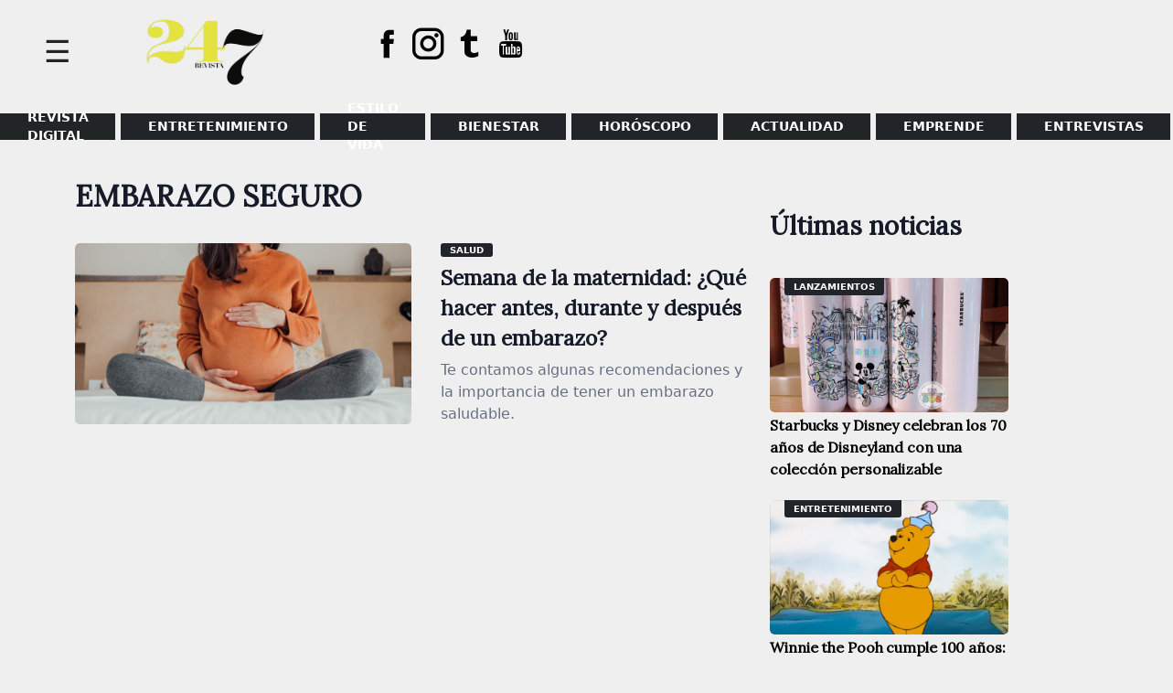

--- FILE ---
content_type: text/html; charset=UTF-8
request_url: https://www.magacin247.com/tag/embarazo-seguro/
body_size: 10727
content:
<!doctype html>
<html lang="es">
<head>
	<meta charset="UTF-8">
	<meta name="viewport" content="width=device-width, initial-scale=1">
	<link rel="profile" href="https://gmpg.org/xfn/11">
	<link href="https://fonts.googleapis.com/css2?family=Lora&display=swap" rel="stylesheet">
	<meta name='robots' content='noindex, follow' />
	<style>img:is([sizes="auto" i], [sizes^="auto," i]) { contain-intrinsic-size: 3000px 1500px }</style>
	
	<!-- This site is optimized with the Yoast SEO plugin v26.5 - https://yoast.com/wordpress/plugins/seo/ -->
	<title>Embarazo seguro archivos | MAGACÍN 24.7</title>
	<meta property="og:locale" content="es_ES" />
	<meta property="og:type" content="article" />
	<meta property="og:title" content="Embarazo seguro archivos | MAGACÍN 24.7" />
	<meta property="og:url" content="https://www.magacin247.com/tag/embarazo-seguro/" />
	<meta property="og:site_name" content="MAGACÍN 24.7" />
	<meta name="twitter:card" content="summary_large_image" />
	<meta name="twitter:site" content="@magacin247" />
	<script type="application/ld+json" class="yoast-schema-graph">{"@context":"https://schema.org","@graph":[{"@type":"CollectionPage","@id":"https://www.magacin247.com/tag/embarazo-seguro/","url":"https://www.magacin247.com/tag/embarazo-seguro/","name":"Embarazo seguro archivos | MAGACÍN 24.7","isPartOf":{"@id":"https://www.magacin247.com/#website"},"primaryImageOfPage":{"@id":"https://www.magacin247.com/tag/embarazo-seguro/#primaryimage"},"image":{"@id":"https://www.magacin247.com/tag/embarazo-seguro/#primaryimage"},"thumbnailUrl":"https://www.magacin247.com/wp-content/uploads/2022/05/Semana-de-la-maternidad-¿Que-hacer-antes-durante-y-despues-de-un-embarazo.jpg","breadcrumb":{"@id":"https://www.magacin247.com/tag/embarazo-seguro/#breadcrumb"},"inLanguage":"es"},{"@type":"ImageObject","inLanguage":"es","@id":"https://www.magacin247.com/tag/embarazo-seguro/#primaryimage","url":"https://www.magacin247.com/wp-content/uploads/2022/05/Semana-de-la-maternidad-¿Que-hacer-antes-durante-y-despues-de-un-embarazo.jpg","contentUrl":"https://www.magacin247.com/wp-content/uploads/2022/05/Semana-de-la-maternidad-¿Que-hacer-antes-durante-y-despues-de-un-embarazo.jpg","width":980,"height":528,"caption":"Estas fechas son para resaltar la importancia de tener un embarazo seguro. (Foto: Pixabay)"},{"@type":"BreadcrumbList","@id":"https://www.magacin247.com/tag/embarazo-seguro/#breadcrumb","itemListElement":[{"@type":"ListItem","position":1,"name":"Portada","item":"https://www.magacin247.com/"},{"@type":"ListItem","position":2,"name":"Embarazo seguro"}]},{"@type":"WebSite","@id":"https://www.magacin247.com/#website","url":"https://www.magacin247.com/","name":"Magacín 247","description":"Portal web de noticias de entretenimiento, estilo de vida y entrevistas exclusivas.","publisher":{"@id":"https://www.magacin247.com/#organization"},"alternateName":"Magacin247.com","potentialAction":[{"@type":"SearchAction","target":{"@type":"EntryPoint","urlTemplate":"https://www.magacin247.com/?s={search_term_string}"},"query-input":{"@type":"PropertyValueSpecification","valueRequired":true,"valueName":"search_term_string"}}],"inLanguage":"es"},{"@type":"Organization","@id":"https://www.magacin247.com/#organization","name":"Magacín247","url":"https://www.magacin247.com/","logo":{"@type":"ImageObject","inLanguage":"es","@id":"https://www.magacin247.com/#/schema/logo/image/","url":"https://www.magacin247.com/wp-content/uploads/2025/06/cropped-REVISTA-247.png","contentUrl":"https://www.magacin247.com/wp-content/uploads/2025/06/cropped-REVISTA-247.png","width":1774,"height":880,"caption":"Magacín247"},"image":{"@id":"https://www.magacin247.com/#/schema/logo/image/"},"sameAs":["https://www.facebook.com/magacin247","https://x.com/magacin247","https://www.instagram.com/magacin247/"]}]}</script>
	<!-- / Yoast SEO plugin. -->


<link rel='dns-prefetch' href='//fonts.googleapis.com' />
<link rel="alternate" type="application/rss+xml" title="MAGACÍN 24.7 &raquo; Feed" href="https://www.magacin247.com/feed/" />
<link rel="alternate" type="application/rss+xml" title="MAGACÍN 24.7 &raquo; Feed de los comentarios" href="https://www.magacin247.com/comments/feed/" />
<link rel="alternate" type="application/rss+xml" title="MAGACÍN 24.7 &raquo; Etiqueta Embarazo seguro del feed" href="https://www.magacin247.com/tag/embarazo-seguro/feed/" />
<script>
window._wpemojiSettings = {"baseUrl":"https:\/\/s.w.org\/images\/core\/emoji\/16.0.1\/72x72\/","ext":".png","svgUrl":"https:\/\/s.w.org\/images\/core\/emoji\/16.0.1\/svg\/","svgExt":".svg","source":{"concatemoji":"https:\/\/www.magacin247.com\/wp-includes\/js\/wp-emoji-release.min.js?ver=6.8.3"}};
/*! This file is auto-generated */
!function(s,n){var o,i,e;function c(e){try{var t={supportTests:e,timestamp:(new Date).valueOf()};sessionStorage.setItem(o,JSON.stringify(t))}catch(e){}}function p(e,t,n){e.clearRect(0,0,e.canvas.width,e.canvas.height),e.fillText(t,0,0);var t=new Uint32Array(e.getImageData(0,0,e.canvas.width,e.canvas.height).data),a=(e.clearRect(0,0,e.canvas.width,e.canvas.height),e.fillText(n,0,0),new Uint32Array(e.getImageData(0,0,e.canvas.width,e.canvas.height).data));return t.every(function(e,t){return e===a[t]})}function u(e,t){e.clearRect(0,0,e.canvas.width,e.canvas.height),e.fillText(t,0,0);for(var n=e.getImageData(16,16,1,1),a=0;a<n.data.length;a++)if(0!==n.data[a])return!1;return!0}function f(e,t,n,a){switch(t){case"flag":return n(e,"\ud83c\udff3\ufe0f\u200d\u26a7\ufe0f","\ud83c\udff3\ufe0f\u200b\u26a7\ufe0f")?!1:!n(e,"\ud83c\udde8\ud83c\uddf6","\ud83c\udde8\u200b\ud83c\uddf6")&&!n(e,"\ud83c\udff4\udb40\udc67\udb40\udc62\udb40\udc65\udb40\udc6e\udb40\udc67\udb40\udc7f","\ud83c\udff4\u200b\udb40\udc67\u200b\udb40\udc62\u200b\udb40\udc65\u200b\udb40\udc6e\u200b\udb40\udc67\u200b\udb40\udc7f");case"emoji":return!a(e,"\ud83e\udedf")}return!1}function g(e,t,n,a){var r="undefined"!=typeof WorkerGlobalScope&&self instanceof WorkerGlobalScope?new OffscreenCanvas(300,150):s.createElement("canvas"),o=r.getContext("2d",{willReadFrequently:!0}),i=(o.textBaseline="top",o.font="600 32px Arial",{});return e.forEach(function(e){i[e]=t(o,e,n,a)}),i}function t(e){var t=s.createElement("script");t.src=e,t.defer=!0,s.head.appendChild(t)}"undefined"!=typeof Promise&&(o="wpEmojiSettingsSupports",i=["flag","emoji"],n.supports={everything:!0,everythingExceptFlag:!0},e=new Promise(function(e){s.addEventListener("DOMContentLoaded",e,{once:!0})}),new Promise(function(t){var n=function(){try{var e=JSON.parse(sessionStorage.getItem(o));if("object"==typeof e&&"number"==typeof e.timestamp&&(new Date).valueOf()<e.timestamp+604800&&"object"==typeof e.supportTests)return e.supportTests}catch(e){}return null}();if(!n){if("undefined"!=typeof Worker&&"undefined"!=typeof OffscreenCanvas&&"undefined"!=typeof URL&&URL.createObjectURL&&"undefined"!=typeof Blob)try{var e="postMessage("+g.toString()+"("+[JSON.stringify(i),f.toString(),p.toString(),u.toString()].join(",")+"));",a=new Blob([e],{type:"text/javascript"}),r=new Worker(URL.createObjectURL(a),{name:"wpTestEmojiSupports"});return void(r.onmessage=function(e){c(n=e.data),r.terminate(),t(n)})}catch(e){}c(n=g(i,f,p,u))}t(n)}).then(function(e){for(var t in e)n.supports[t]=e[t],n.supports.everything=n.supports.everything&&n.supports[t],"flag"!==t&&(n.supports.everythingExceptFlag=n.supports.everythingExceptFlag&&n.supports[t]);n.supports.everythingExceptFlag=n.supports.everythingExceptFlag&&!n.supports.flag,n.DOMReady=!1,n.readyCallback=function(){n.DOMReady=!0}}).then(function(){return e}).then(function(){var e;n.supports.everything||(n.readyCallback(),(e=n.source||{}).concatemoji?t(e.concatemoji):e.wpemoji&&e.twemoji&&(t(e.twemoji),t(e.wpemoji)))}))}((window,document),window._wpemojiSettings);
</script>
<style id='wp-emoji-styles-inline-css'>

	img.wp-smiley, img.emoji {
		display: inline !important;
		border: none !important;
		box-shadow: none !important;
		height: 1em !important;
		width: 1em !important;
		margin: 0 0.07em !important;
		vertical-align: -0.1em !important;
		background: none !important;
		padding: 0 !important;
	}
</style>
<link rel='stylesheet' id='wp-block-library-css' href='https://www.magacin247.com/wp-includes/css/dist/block-library/style.min.css?ver=6.8.3' media='all' />
<style id='classic-theme-styles-inline-css'>
/*! This file is auto-generated */
.wp-block-button__link{color:#fff;background-color:#32373c;border-radius:9999px;box-shadow:none;text-decoration:none;padding:calc(.667em + 2px) calc(1.333em + 2px);font-size:1.125em}.wp-block-file__button{background:#32373c;color:#fff;text-decoration:none}
</style>
<style id='global-styles-inline-css'>
:root{--wp--preset--aspect-ratio--square: 1;--wp--preset--aspect-ratio--4-3: 4/3;--wp--preset--aspect-ratio--3-4: 3/4;--wp--preset--aspect-ratio--3-2: 3/2;--wp--preset--aspect-ratio--2-3: 2/3;--wp--preset--aspect-ratio--16-9: 16/9;--wp--preset--aspect-ratio--9-16: 9/16;--wp--preset--color--black: #000000;--wp--preset--color--cyan-bluish-gray: #abb8c3;--wp--preset--color--white: #ffffff;--wp--preset--color--pale-pink: #f78da7;--wp--preset--color--vivid-red: #cf2e2e;--wp--preset--color--luminous-vivid-orange: #ff6900;--wp--preset--color--luminous-vivid-amber: #fcb900;--wp--preset--color--light-green-cyan: #7bdcb5;--wp--preset--color--vivid-green-cyan: #00d084;--wp--preset--color--pale-cyan-blue: #8ed1fc;--wp--preset--color--vivid-cyan-blue: #0693e3;--wp--preset--color--vivid-purple: #9b51e0;--wp--preset--gradient--vivid-cyan-blue-to-vivid-purple: linear-gradient(135deg,rgba(6,147,227,1) 0%,rgb(155,81,224) 100%);--wp--preset--gradient--light-green-cyan-to-vivid-green-cyan: linear-gradient(135deg,rgb(122,220,180) 0%,rgb(0,208,130) 100%);--wp--preset--gradient--luminous-vivid-amber-to-luminous-vivid-orange: linear-gradient(135deg,rgba(252,185,0,1) 0%,rgba(255,105,0,1) 100%);--wp--preset--gradient--luminous-vivid-orange-to-vivid-red: linear-gradient(135deg,rgba(255,105,0,1) 0%,rgb(207,46,46) 100%);--wp--preset--gradient--very-light-gray-to-cyan-bluish-gray: linear-gradient(135deg,rgb(238,238,238) 0%,rgb(169,184,195) 100%);--wp--preset--gradient--cool-to-warm-spectrum: linear-gradient(135deg,rgb(74,234,220) 0%,rgb(151,120,209) 20%,rgb(207,42,186) 40%,rgb(238,44,130) 60%,rgb(251,105,98) 80%,rgb(254,248,76) 100%);--wp--preset--gradient--blush-light-purple: linear-gradient(135deg,rgb(255,206,236) 0%,rgb(152,150,240) 100%);--wp--preset--gradient--blush-bordeaux: linear-gradient(135deg,rgb(254,205,165) 0%,rgb(254,45,45) 50%,rgb(107,0,62) 100%);--wp--preset--gradient--luminous-dusk: linear-gradient(135deg,rgb(255,203,112) 0%,rgb(199,81,192) 50%,rgb(65,88,208) 100%);--wp--preset--gradient--pale-ocean: linear-gradient(135deg,rgb(255,245,203) 0%,rgb(182,227,212) 50%,rgb(51,167,181) 100%);--wp--preset--gradient--electric-grass: linear-gradient(135deg,rgb(202,248,128) 0%,rgb(113,206,126) 100%);--wp--preset--gradient--midnight: linear-gradient(135deg,rgb(2,3,129) 0%,rgb(40,116,252) 100%);--wp--preset--font-size--small: 13px;--wp--preset--font-size--medium: 20px;--wp--preset--font-size--large: 36px;--wp--preset--font-size--x-large: 42px;--wp--preset--spacing--20: 0.44rem;--wp--preset--spacing--30: 0.67rem;--wp--preset--spacing--40: 1rem;--wp--preset--spacing--50: 1.5rem;--wp--preset--spacing--60: 2.25rem;--wp--preset--spacing--70: 3.38rem;--wp--preset--spacing--80: 5.06rem;--wp--preset--shadow--natural: 6px 6px 9px rgba(0, 0, 0, 0.2);--wp--preset--shadow--deep: 12px 12px 50px rgba(0, 0, 0, 0.4);--wp--preset--shadow--sharp: 6px 6px 0px rgba(0, 0, 0, 0.2);--wp--preset--shadow--outlined: 6px 6px 0px -3px rgba(255, 255, 255, 1), 6px 6px rgba(0, 0, 0, 1);--wp--preset--shadow--crisp: 6px 6px 0px rgba(0, 0, 0, 1);}:where(.is-layout-flex){gap: 0.5em;}:where(.is-layout-grid){gap: 0.5em;}body .is-layout-flex{display: flex;}.is-layout-flex{flex-wrap: wrap;align-items: center;}.is-layout-flex > :is(*, div){margin: 0;}body .is-layout-grid{display: grid;}.is-layout-grid > :is(*, div){margin: 0;}:where(.wp-block-columns.is-layout-flex){gap: 2em;}:where(.wp-block-columns.is-layout-grid){gap: 2em;}:where(.wp-block-post-template.is-layout-flex){gap: 1.25em;}:where(.wp-block-post-template.is-layout-grid){gap: 1.25em;}.has-black-color{color: var(--wp--preset--color--black) !important;}.has-cyan-bluish-gray-color{color: var(--wp--preset--color--cyan-bluish-gray) !important;}.has-white-color{color: var(--wp--preset--color--white) !important;}.has-pale-pink-color{color: var(--wp--preset--color--pale-pink) !important;}.has-vivid-red-color{color: var(--wp--preset--color--vivid-red) !important;}.has-luminous-vivid-orange-color{color: var(--wp--preset--color--luminous-vivid-orange) !important;}.has-luminous-vivid-amber-color{color: var(--wp--preset--color--luminous-vivid-amber) !important;}.has-light-green-cyan-color{color: var(--wp--preset--color--light-green-cyan) !important;}.has-vivid-green-cyan-color{color: var(--wp--preset--color--vivid-green-cyan) !important;}.has-pale-cyan-blue-color{color: var(--wp--preset--color--pale-cyan-blue) !important;}.has-vivid-cyan-blue-color{color: var(--wp--preset--color--vivid-cyan-blue) !important;}.has-vivid-purple-color{color: var(--wp--preset--color--vivid-purple) !important;}.has-black-background-color{background-color: var(--wp--preset--color--black) !important;}.has-cyan-bluish-gray-background-color{background-color: var(--wp--preset--color--cyan-bluish-gray) !important;}.has-white-background-color{background-color: var(--wp--preset--color--white) !important;}.has-pale-pink-background-color{background-color: var(--wp--preset--color--pale-pink) !important;}.has-vivid-red-background-color{background-color: var(--wp--preset--color--vivid-red) !important;}.has-luminous-vivid-orange-background-color{background-color: var(--wp--preset--color--luminous-vivid-orange) !important;}.has-luminous-vivid-amber-background-color{background-color: var(--wp--preset--color--luminous-vivid-amber) !important;}.has-light-green-cyan-background-color{background-color: var(--wp--preset--color--light-green-cyan) !important;}.has-vivid-green-cyan-background-color{background-color: var(--wp--preset--color--vivid-green-cyan) !important;}.has-pale-cyan-blue-background-color{background-color: var(--wp--preset--color--pale-cyan-blue) !important;}.has-vivid-cyan-blue-background-color{background-color: var(--wp--preset--color--vivid-cyan-blue) !important;}.has-vivid-purple-background-color{background-color: var(--wp--preset--color--vivid-purple) !important;}.has-black-border-color{border-color: var(--wp--preset--color--black) !important;}.has-cyan-bluish-gray-border-color{border-color: var(--wp--preset--color--cyan-bluish-gray) !important;}.has-white-border-color{border-color: var(--wp--preset--color--white) !important;}.has-pale-pink-border-color{border-color: var(--wp--preset--color--pale-pink) !important;}.has-vivid-red-border-color{border-color: var(--wp--preset--color--vivid-red) !important;}.has-luminous-vivid-orange-border-color{border-color: var(--wp--preset--color--luminous-vivid-orange) !important;}.has-luminous-vivid-amber-border-color{border-color: var(--wp--preset--color--luminous-vivid-amber) !important;}.has-light-green-cyan-border-color{border-color: var(--wp--preset--color--light-green-cyan) !important;}.has-vivid-green-cyan-border-color{border-color: var(--wp--preset--color--vivid-green-cyan) !important;}.has-pale-cyan-blue-border-color{border-color: var(--wp--preset--color--pale-cyan-blue) !important;}.has-vivid-cyan-blue-border-color{border-color: var(--wp--preset--color--vivid-cyan-blue) !important;}.has-vivid-purple-border-color{border-color: var(--wp--preset--color--vivid-purple) !important;}.has-vivid-cyan-blue-to-vivid-purple-gradient-background{background: var(--wp--preset--gradient--vivid-cyan-blue-to-vivid-purple) !important;}.has-light-green-cyan-to-vivid-green-cyan-gradient-background{background: var(--wp--preset--gradient--light-green-cyan-to-vivid-green-cyan) !important;}.has-luminous-vivid-amber-to-luminous-vivid-orange-gradient-background{background: var(--wp--preset--gradient--luminous-vivid-amber-to-luminous-vivid-orange) !important;}.has-luminous-vivid-orange-to-vivid-red-gradient-background{background: var(--wp--preset--gradient--luminous-vivid-orange-to-vivid-red) !important;}.has-very-light-gray-to-cyan-bluish-gray-gradient-background{background: var(--wp--preset--gradient--very-light-gray-to-cyan-bluish-gray) !important;}.has-cool-to-warm-spectrum-gradient-background{background: var(--wp--preset--gradient--cool-to-warm-spectrum) !important;}.has-blush-light-purple-gradient-background{background: var(--wp--preset--gradient--blush-light-purple) !important;}.has-blush-bordeaux-gradient-background{background: var(--wp--preset--gradient--blush-bordeaux) !important;}.has-luminous-dusk-gradient-background{background: var(--wp--preset--gradient--luminous-dusk) !important;}.has-pale-ocean-gradient-background{background: var(--wp--preset--gradient--pale-ocean) !important;}.has-electric-grass-gradient-background{background: var(--wp--preset--gradient--electric-grass) !important;}.has-midnight-gradient-background{background: var(--wp--preset--gradient--midnight) !important;}.has-small-font-size{font-size: var(--wp--preset--font-size--small) !important;}.has-medium-font-size{font-size: var(--wp--preset--font-size--medium) !important;}.has-large-font-size{font-size: var(--wp--preset--font-size--large) !important;}.has-x-large-font-size{font-size: var(--wp--preset--font-size--x-large) !important;}
:where(.wp-block-post-template.is-layout-flex){gap: 1.25em;}:where(.wp-block-post-template.is-layout-grid){gap: 1.25em;}
:where(.wp-block-columns.is-layout-flex){gap: 2em;}:where(.wp-block-columns.is-layout-grid){gap: 2em;}
:root :where(.wp-block-pullquote){font-size: 1.5em;line-height: 1.6;}
</style>
<link rel='stylesheet' id='magacin-247-style-css' href='https://www.magacin247.com/wp-content/themes/magacin-247/style.css?ver=1.0.1' media='all' />
<link rel='stylesheet' id='bootstrapcss-css' href='https://www.magacin247.com/wp-content/themes/magacin-247/css/bootstrap.min.css?v1&#038;ver=6.8.3' media='all' />
<link rel='stylesheet' id='icofonts-css' href='https://www.magacin247.com/wp-content/themes/magacin-247/css/icofont.min.css?ver=6.8.3' media='all' />
<link rel='stylesheet' id='fonts-css' href='https://fonts.googleapis.com/css?family=Roboto%3A400%2C700%2C900%7CZilla+Slab%3A400%2C700%2C900&#038;ver=6.8.3' media='all' />
<script src="https://www.magacin247.com/wp-includes/js/jquery/jquery.min.js?ver=3.7.1" id="jquery-core-js"></script>
<script src="https://www.magacin247.com/wp-includes/js/jquery/jquery-migrate.min.js?ver=3.4.1" id="jquery-migrate-js"></script>
<link rel="https://api.w.org/" href="https://www.magacin247.com/wp-json/" /><link rel="alternate" title="JSON" type="application/json" href="https://www.magacin247.com/wp-json/wp/v2/tags/10314" /><link rel="EditURI" type="application/rsd+xml" title="RSD" href="https://www.magacin247.com/xmlrpc.php?rsd" />
<meta name="generator" content="WordPress 6.8.3" />
		<style type="text/css">
					.site-title,
			.site-description {
				position: absolute;
				clip: rect(1px, 1px, 1px, 1px);
				}
					</style>
		<style id="custom-background-css">
body.custom-background { background-color: #efefef; }
</style>
	<link rel="icon" href="https://www.magacin247.com/wp-content/uploads/2025/06/cropped-REVISTA-247-1-32x32.png" sizes="32x32" />
<link rel="icon" href="https://www.magacin247.com/wp-content/uploads/2025/06/cropped-REVISTA-247-1-192x192.png" sizes="192x192" />
<link rel="apple-touch-icon" href="https://www.magacin247.com/wp-content/uploads/2025/06/cropped-REVISTA-247-1-180x180.png" />
<meta name="msapplication-TileImage" content="https://www.magacin247.com/wp-content/uploads/2025/06/cropped-REVISTA-247-1-270x270.png" />
		<style id="wp-custom-css">
			@media (max-width: 768px) {
    .site-header {
        display: flex!important;
    }
}
.menpadre .lista > li.menu-item:nth-child(1) > a {
    background: #212526;
}
footer#colophon {
    /* background-color: #e2153157; */
    padding-top: 2.5rem;
    padding-bottom: 1.5rem;
    color: #dcdddf;
}
.menpadre .lista > li.menu-item:nth-child(2) > a {
    background: #212529;
}
.menpadre .lista > li.menu-item:nth-child(3) > a {
    background: #212529;
}
.menpadre .lista > li.menu-item:nth-child(4) > a {
    background: #212529;
}
.menpadre .lista > li.menu-item:nth-child(5) > a {
    background: #212529;
}
li.menu-item:nth-child(6) > a {
    background: #f08a98;
}
.menpadre .lista > li.menu-item:nth-child(7) > a {
    background: #212529;
}
.menpadre .lista > li.menu-item:nth-child(8) > a {
    background: #212529;
}
.menpadre .lista > li.menu-item:nth-child(6) > a {
    background: #212526;
}
.body ul li a, .body3 ul li a, .granc ul li a, .cated ul li a {
    background: #212529;
}
section.fondo-bk {
    background: #212529;
}
footer#colophon {
    background-color: #efefef;
    padding-top: 2.5rem;
    padding-bottom: 1.5rem;
    color: #dcdddf;
}
span.motorg {
    border-bottom: solid 4px #212529;
}
.site-branding img {
    padding: 1rem;
    width: 250px;
}
.nptres .tsec22 h2.gene:before {
    position: absolute;
    right: 0;
    height: 5px;
    width: 100%;
    content: "";
    background: #212529;
    bottom: -10px;
}
.npline {
    border: 2px solid #dcdddf;
    padding: 5rem 1rem 0 1rem;
    border-radius: 5px;
    margin-top: -60px;
}
span.color {
    border-bottom: solid 6px #212529;
    text-transform: uppercase;
}
leyenda {
    color: rgb(255, 255, 255);
    font-size: 15px;
    font-weight: 400;
    font-style: italic;
    background: rgb(33, 37, 41);
    padding: 0px 2rem 0.3rem;
}
.av img {
  border-radius: 50%;
	border: solid 0px #fff;
}
.leyenda {
    background: #212529;
    color: #fff;
    padding: 0 2rem 0.3rem 2rem;
    font-size: 15px;
    font-weight: 400;
    font-style: italic;
}
.side-panel {
    height: 100%;
    background: #212529;
    position: fixed;
    z-index: 9;
    padding: 10px;
    width: 300px;
    overflow: hidden;
    left: 0;
}
ul#side li a:hover {
    color: #e3e23e !important;
}
li.menu-item:nth-child(6) > a {
    background: #b4b4b4;
}		</style>
			<!--
	<script async src="https://pagead2.googlesyndication.com/pagead/js/adsbygoogle.js"></script>
	<script data-ad-client="ca-pub-8721108380019318" async src="https://pagead2.googlesyndication.com/pagead/js/adsbygoogle.js"></script>-->

	<!-- Global site tag (gtag.js) - Google Analytics -->
	<script async src="https://www.googletagmanager.com/gtag/js?id=G-E6NZ5LG54H"></script>
	<script>
	window.dataLayer = window.dataLayer || [];
	function gtag(){dataLayer.push(arguments);}
	gtag('js', new Date());

	gtag('config', 'G-E6NZ5LG54H');
	</script>

</head>

<body class="archive tag tag-embarazo-seguro tag-10314 custom-background wp-custom-logo wp-theme-magacin-247 hfeed">
<div id="page" class="site">
	<a class="skip-link screen-reader-text" href="#primary">Skip to content</a>

	<header id="masthead" class="site-header">
		
		    <div class="side-panel">
		    	   <span id="baja" class="anul">&#88;</span> 
				
		    	<div class="side-me">
		    		<div id="mender" class="maside"><ul id="side" class="hamb"><li id="menu-item-130948" class="menu-item menu-item-type-custom menu-item-object-custom menu-item-130948"><a href="https://www.magacin247.com/ediciones-anteriores-magacin24-7/">REVISTA DIGITAL</a></li>
<li id="menu-item-46760" class="menu-item menu-item-type-taxonomy menu-item-object-category menu-item-has-children menu-item-46760"><a href="https://www.magacin247.com/category/entretenimiento/espectaculos/">ENTRETENIMIENTO</a>
<ul class="item-show">
	<li id="menu-item-46759" class="menu-item menu-item-type-taxonomy menu-item-object-category menu-item-46759"><a href="https://www.magacin247.com/category/entretenimiento/espectaculos/espectaculo-nacional/">Espectáculo Nacional</a></li>
	<li id="menu-item-46758" class="menu-item menu-item-type-taxonomy menu-item-object-category menu-item-46758"><a href="https://www.magacin247.com/category/entretenimiento/espectaculos/espectaculo-internacional/">Espectáculo Internacional</a></li>
	<li id="menu-item-46761" class="menu-item menu-item-type-taxonomy menu-item-object-category menu-item-46761"><a href="https://www.magacin247.com/category/entretenimiento/espectaculos/tv-y-cine/">TV Y CINE</a></li>
</ul>
</li>
<li id="menu-item-46766" class="menu-item menu-item-type-taxonomy menu-item-object-category menu-item-has-children menu-item-46766"><a href="https://www.magacin247.com/category/estilo-de-vida/">Estilo de vida</a>
<ul class="item-show">
	<li id="menu-item-46772" class="menu-item menu-item-type-taxonomy menu-item-object-category menu-item-46772"><a href="https://www.magacin247.com/category/estilo-de-vida/viajes/">VIAJES</a></li>
	<li id="menu-item-46767" class="menu-item menu-item-type-taxonomy menu-item-object-category menu-item-46767"><a href="https://www.magacin247.com/category/estilo-de-vida/belleza/">BELLEZA</a></li>
	<li id="menu-item-46770" class="menu-item menu-item-type-taxonomy menu-item-object-category menu-item-46770"><a href="https://www.magacin247.com/category/estilo-de-vida/moda/">MODA</a></li>
	<li id="menu-item-46769" class="menu-item menu-item-type-taxonomy menu-item-object-category menu-item-46769"><a href="https://www.magacin247.com/category/estilo-de-vida/mascotas/">MASCOTAS</a></li>
	<li id="menu-item-47174" class="menu-item menu-item-type-taxonomy menu-item-object-category menu-item-47174"><a href="https://www.magacin247.com/category/estilo-de-vida/hogar/">HOGAR</a></li>
</ul>
</li>
<li id="menu-item-46746" class="menu-item menu-item-type-taxonomy menu-item-object-category menu-item-has-children menu-item-46746"><a href="https://www.magacin247.com/category/bienestar/">BIENESTAR</a>
<ul class="item-show">
	<li id="menu-item-46750" class="menu-item menu-item-type-taxonomy menu-item-object-category menu-item-46750"><a href="https://www.magacin247.com/category/bienestar/salud/">SALUD</a></li>
	<li id="menu-item-46747" class="menu-item menu-item-type-taxonomy menu-item-object-category menu-item-46747"><a href="https://www.magacin247.com/category/bienestar/en-forma/">En Forma</a></li>
	<li id="menu-item-47177" class="menu-item menu-item-type-taxonomy menu-item-object-category menu-item-47177"><a href="https://www.magacin247.com/category/bienestar/nutricion/">NUTRICIÓN</a></li>
	<li id="menu-item-47954" class="menu-item menu-item-type-taxonomy menu-item-object-category menu-item-47954"><a href="https://www.magacin247.com/category/bienestar/psicologia/">Psicología</a></li>
</ul>
</li>
<li id="menu-item-46773" class="menu-item menu-item-type-taxonomy menu-item-object-category menu-item-has-children menu-item-46773"><a href="https://www.magacin247.com/category/horoscopo/">HORÓSCOPO</a>
<ul class="item-show">
	<li id="menu-item-46775" class="menu-item menu-item-type-taxonomy menu-item-object-category menu-item-46775"><a href="https://www.magacin247.com/category/horoscopo/rituales-y-suenos/">Rituales y sueños</a></li>
	<li id="menu-item-47168" class="menu-item menu-item-type-taxonomy menu-item-object-category menu-item-47168"><a href="https://www.magacin247.com/category/horoscopo/signos-del-zodiaco/">Signos del zodiaco</a></li>
</ul>
</li>
<li id="menu-item-46780" class="menu-item menu-item-type-taxonomy menu-item-object-category menu-item-has-children menu-item-46780"><a href="https://www.magacin247.com/category/actualidad/">Actualidad</a>
<ul class="item-show">
	<li id="menu-item-47169" class="menu-item menu-item-type-taxonomy menu-item-object-category menu-item-47169"><a href="https://www.magacin247.com/category/actualidad/">Actualidad</a></li>
	<li id="menu-item-47170" class="menu-item menu-item-type-taxonomy menu-item-object-category menu-item-47170"><a href="https://www.magacin247.com/category/actualidad/lanzamientos/">Lanzamientos</a></li>
	<li id="menu-item-46771" class="menu-item menu-item-type-taxonomy menu-item-object-category menu-item-46771"><a href="https://www.magacin247.com/category/actualidad/tecnologia/">TECNOLOGÍA</a></li>
	<li id="menu-item-46765" class="menu-item menu-item-type-taxonomy menu-item-object-category menu-item-46765"><a href="https://www.magacin247.com/category/actualidad/historias/">HISTORIAS</a></li>
</ul>
</li>
<li id="menu-item-47175" class="menu-item menu-item-type-taxonomy menu-item-object-category menu-item-has-children menu-item-47175"><a href="https://www.magacin247.com/category/emprende/">Emprende</a>
<ul class="item-show">
	<li id="menu-item-46763" class="menu-item menu-item-type-taxonomy menu-item-object-category menu-item-46763"><a href="https://www.magacin247.com/category/emprende/emprendedores/">EMPRENDEDORES</a></li>
	<li id="menu-item-47176" class="menu-item menu-item-type-taxonomy menu-item-object-category menu-item-47176"><a href="https://www.magacin247.com/category/emprende/emprende-tips/">Emprende tips</a></li>
</ul>
</li>
<li id="menu-item-47178" class="menu-item menu-item-type-taxonomy menu-item-object-category menu-item-47178"><a href="https://www.magacin247.com/category/magacin-tv/entrevistas/">ENTREVISTAS</a></li>
</ul></div>		    	</div>
		    </div>
		    		    	<div id="slide_nav_button"><span>☰</span></div>
		    		
		
			<div class="logo">

				<div class="site-branding ">
					<a href="https://www.magacin247.com/" class="custom-logo-link" rel="home"><img width="1774" height="880" src="https://www.magacin247.com/wp-content/uploads/2025/06/cropped-REVISTA-247.png" class="custom-logo" alt="MAGACÍN 24.7" decoding="async" fetchpriority="high" srcset="https://www.magacin247.com/wp-content/uploads/2025/06/cropped-REVISTA-247.png 1774w, https://www.magacin247.com/wp-content/uploads/2025/06/cropped-REVISTA-247-300x149.png 300w, https://www.magacin247.com/wp-content/uploads/2025/06/cropped-REVISTA-247-1024x508.png 1024w, https://www.magacin247.com/wp-content/uploads/2025/06/cropped-REVISTA-247-150x74.png 150w, https://www.magacin247.com/wp-content/uploads/2025/06/cropped-REVISTA-247-768x381.png 768w, https://www.magacin247.com/wp-content/uploads/2025/06/cropped-REVISTA-247-1536x762.png 1536w" sizes="(max-width: 1774px) 100vw, 1774px" /></a>						<p class="site-title"><a href="https://www.magacin247.com/" rel="home">MAGACÍN 24.7</a></p>
												<p class="site-description">Portal web de noticias de entretenimiento, estilo de vida y entrevistas exclusivas.</p>
									</div><!-- .site-branding -->
		
				</div>
				<div class="red-top">
					<ul>
         					<li><a href="https://web.facebook.com/magacin247/" target="_blank"><i class="icofont-facebook"></i></a></li><li><a href="https://www.instagram.com/magacin247/" target="_blank"><i class="icofont-instagram"></i></a></li><li><a href="https://www.tiktok.com/@magacin_24.7" target="_blank"><i class="icofont-tumblr"></i></a></li><li><a href="https://www.youtube.com/channel/UCvLFbdcBY211HrX1hsBWU3Q" target="_blank"><i class="icofont-youtube"></i></a></li>         				</ul>
				</div>
			
		
	</header><!-- #masthead -->
	<div class="dale">
	<div class="genio">
		<nav id="site-navigation" class="navbar navbar-expand-lg navbar-light justify-content-center toggled">
					<button class="navbar-toggler bg-gradient" type="button" data-bs-toggle="collapse"
		                    data-bs-target="#menus" aria-controls="menus" aria-expanded="false"
		                    aria-label="Toggle navigation">
		                    <span class="navbar-toggler-icon"></span>
		             </button>
                   <div class="collapse navbar-collapse" id="menus">
					<div id="menus" class="menpadre"><ul id="menu" class="lista navbar-nav"><li class="menu-item menu-item-type-custom menu-item-object-custom menu-item-130948"><a href="https://www.magacin247.com/ediciones-anteriores-magacin24-7/">REVISTA DIGITAL</a></li>
<li class="menu-item menu-item-type-taxonomy menu-item-object-category menu-item-has-children menu-item-46760"><a href="https://www.magacin247.com/category/entretenimiento/espectaculos/">ENTRETENIMIENTO</a>
<ul class="sub-menu">
	<li class="menu-item menu-item-type-taxonomy menu-item-object-category menu-item-46759"><a href="https://www.magacin247.com/category/entretenimiento/espectaculos/espectaculo-nacional/">Espectáculo Nacional</a></li>
	<li class="menu-item menu-item-type-taxonomy menu-item-object-category menu-item-46758"><a href="https://www.magacin247.com/category/entretenimiento/espectaculos/espectaculo-internacional/">Espectáculo Internacional</a></li>
	<li class="menu-item menu-item-type-taxonomy menu-item-object-category menu-item-46761"><a href="https://www.magacin247.com/category/entretenimiento/espectaculos/tv-y-cine/">TV Y CINE</a></li>
</ul>
</li>
<li class="menu-item menu-item-type-taxonomy menu-item-object-category menu-item-has-children menu-item-46766"><a href="https://www.magacin247.com/category/estilo-de-vida/">Estilo de vida</a>
<ul class="sub-menu">
	<li class="menu-item menu-item-type-taxonomy menu-item-object-category menu-item-46772"><a href="https://www.magacin247.com/category/estilo-de-vida/viajes/">VIAJES</a></li>
	<li class="menu-item menu-item-type-taxonomy menu-item-object-category menu-item-46767"><a href="https://www.magacin247.com/category/estilo-de-vida/belleza/">BELLEZA</a></li>
	<li class="menu-item menu-item-type-taxonomy menu-item-object-category menu-item-46770"><a href="https://www.magacin247.com/category/estilo-de-vida/moda/">MODA</a></li>
	<li class="menu-item menu-item-type-taxonomy menu-item-object-category menu-item-46769"><a href="https://www.magacin247.com/category/estilo-de-vida/mascotas/">MASCOTAS</a></li>
	<li class="menu-item menu-item-type-taxonomy menu-item-object-category menu-item-47174"><a href="https://www.magacin247.com/category/estilo-de-vida/hogar/">HOGAR</a></li>
</ul>
</li>
<li class="menu-item menu-item-type-taxonomy menu-item-object-category menu-item-has-children menu-item-46746"><a href="https://www.magacin247.com/category/bienestar/">BIENESTAR</a>
<ul class="sub-menu">
	<li class="menu-item menu-item-type-taxonomy menu-item-object-category menu-item-46750"><a href="https://www.magacin247.com/category/bienestar/salud/">SALUD</a></li>
	<li class="menu-item menu-item-type-taxonomy menu-item-object-category menu-item-46747"><a href="https://www.magacin247.com/category/bienestar/en-forma/">En Forma</a></li>
	<li class="menu-item menu-item-type-taxonomy menu-item-object-category menu-item-47177"><a href="https://www.magacin247.com/category/bienestar/nutricion/">NUTRICIÓN</a></li>
	<li class="menu-item menu-item-type-taxonomy menu-item-object-category menu-item-47954"><a href="https://www.magacin247.com/category/bienestar/psicologia/">Psicología</a></li>
</ul>
</li>
<li class="menu-item menu-item-type-taxonomy menu-item-object-category menu-item-has-children menu-item-46773"><a href="https://www.magacin247.com/category/horoscopo/">HORÓSCOPO</a>
<ul class="sub-menu">
	<li class="menu-item menu-item-type-taxonomy menu-item-object-category menu-item-46775"><a href="https://www.magacin247.com/category/horoscopo/rituales-y-suenos/">Rituales y sueños</a></li>
	<li class="menu-item menu-item-type-taxonomy menu-item-object-category menu-item-47168"><a href="https://www.magacin247.com/category/horoscopo/signos-del-zodiaco/">Signos del zodiaco</a></li>
</ul>
</li>
<li class="menu-item menu-item-type-taxonomy menu-item-object-category menu-item-has-children menu-item-46780"><a href="https://www.magacin247.com/category/actualidad/">Actualidad</a>
<ul class="sub-menu">
	<li class="menu-item menu-item-type-taxonomy menu-item-object-category menu-item-47169"><a href="https://www.magacin247.com/category/actualidad/">Actualidad</a></li>
	<li class="menu-item menu-item-type-taxonomy menu-item-object-category menu-item-47170"><a href="https://www.magacin247.com/category/actualidad/lanzamientos/">Lanzamientos</a></li>
	<li class="menu-item menu-item-type-taxonomy menu-item-object-category menu-item-46771"><a href="https://www.magacin247.com/category/actualidad/tecnologia/">TECNOLOGÍA</a></li>
	<li class="menu-item menu-item-type-taxonomy menu-item-object-category menu-item-46765"><a href="https://www.magacin247.com/category/actualidad/historias/">HISTORIAS</a></li>
</ul>
</li>
<li class="menu-item menu-item-type-taxonomy menu-item-object-category menu-item-has-children menu-item-47175"><a href="https://www.magacin247.com/category/emprende/">Emprende</a>
<ul class="sub-menu">
	<li class="menu-item menu-item-type-taxonomy menu-item-object-category menu-item-46763"><a href="https://www.magacin247.com/category/emprende/emprendedores/">EMPRENDEDORES</a></li>
	<li class="menu-item menu-item-type-taxonomy menu-item-object-category menu-item-47176"><a href="https://www.magacin247.com/category/emprende/emprende-tips/">Emprende tips</a></li>
</ul>
</li>
<li class="menu-item menu-item-type-taxonomy menu-item-object-category menu-item-47178"><a href="https://www.magacin247.com/category/magacin-tv/entrevistas/">ENTREVISTAS</a></li>
</ul></div>				   </div>
				 </nav><!-- #site-navigation -->
	</div>
</div>	<main id="primary" class="container">
       <div class="row">
		<div class="col-lg-8 col-sm-12">
			
			<header class="page-header">
				<h2 class="page-title goria pb-4">Embarazo seguro			</header><!-- .page-header -->

			<div class="bloger">
     <div class="blogm">
         <a href="https://www.magacin247.com/semana-de-la-maternidad-que-hacer-antes-durante-y-despues-de-un-embarazo/">
            <img width="980" height="528" src="https://www.magacin247.com/wp-content/uploads/2022/05/Semana-de-la-maternidad-¿Que-hacer-antes-durante-y-despues-de-un-embarazo.jpg" class="attachment-categora size-categora wp-post-image" alt="" decoding="async" srcset="https://www.magacin247.com/wp-content/uploads/2022/05/Semana-de-la-maternidad-¿Que-hacer-antes-durante-y-despues-de-un-embarazo.jpg 980w, https://www.magacin247.com/wp-content/uploads/2022/05/Semana-de-la-maternidad-¿Que-hacer-antes-durante-y-despues-de-un-embarazo-300x162.jpg 300w, https://www.magacin247.com/wp-content/uploads/2022/05/Semana-de-la-maternidad-¿Que-hacer-antes-durante-y-despues-de-un-embarazo-150x81.jpg 150w, https://www.magacin247.com/wp-content/uploads/2022/05/Semana-de-la-maternidad-¿Que-hacer-antes-durante-y-despues-de-un-embarazo-768x414.jpg 768w" sizes="(max-width: 980px) 100vw, 980px" /></a>
      </div>
      <div class="blogt">
        <div class="body salud"><ul class="post-categories">
	<li><a href="https://www.magacin247.com/category/bienestar/salud/" rel="category tag">SALUD</a></li></ul></div>
         <h2><a href="https://www.magacin247.com/semana-de-la-maternidad-que-hacer-antes-durante-y-despues-de-un-embarazo/">Semana de la maternidad: ¿Qué hacer antes, durante y después de un embarazo?</a></h2>
		  <p>Te contamos algunas recomendaciones y la importancia de tener un embarazo saludable.</p>     </div>
</div>		</div>
        <div class="col-lg-3 col-sm-12">
        	
<aside id="secondary" class="widget-area">
	    <div class="tsec1">
         <div class="tsec2">
            <div class="ama"></div>
            <h3 class="gene">Últimas noticias</h3>
         </div>
     </div>
                 <div class="pb-3">
                <div class="peque-grid">
                       <img width="1280" height="720" src="https://www.magacin247.com/wp-content/uploads/2026/01/SETLIST-BAD-BUNNY-2-1.png" class="attachment-post-thumbnail size-post-thumbnail wp-post-image" alt="" decoding="async" loading="lazy" srcset="https://www.magacin247.com/wp-content/uploads/2026/01/SETLIST-BAD-BUNNY-2-1.png 1280w, https://www.magacin247.com/wp-content/uploads/2026/01/SETLIST-BAD-BUNNY-2-1-300x169.png 300w, https://www.magacin247.com/wp-content/uploads/2026/01/SETLIST-BAD-BUNNY-2-1-1024x576.png 1024w, https://www.magacin247.com/wp-content/uploads/2026/01/SETLIST-BAD-BUNNY-2-1-150x84.png 150w, https://www.magacin247.com/wp-content/uploads/2026/01/SETLIST-BAD-BUNNY-2-1-768x432.png 768w" sizes="auto, (max-width: 1280px) 100vw, 1280px" />                    <div class="cated lanzamientos">
                       <ul class="post-categories">
	<li><a href="https://www.magacin247.com/category/actualidad/lanzamientos/" rel="category tag">Lanzamientos</a></li></ul>                    </div>
                </div>
                <div class="textfue"><h3 class="post-heading"><a href="https://www.magacin247.com/starbucks-y-disney-celebran-los-70-anos-de-disneyland-con-una-coleccion-personalizable/">Starbucks y Disney celebran los 70 años de Disneyland con una colección personalizable</a></h3></div>
            </div>
                   <div class="pb-3">
                <div class="peque-grid">
                       <img width="1280" height="720" src="https://www.magacin247.com/wp-content/uploads/2026/01/SETLIST-BAD-BUNNY-5.png" class="attachment-post-thumbnail size-post-thumbnail wp-post-image" alt="" decoding="async" loading="lazy" srcset="https://www.magacin247.com/wp-content/uploads/2026/01/SETLIST-BAD-BUNNY-5.png 1280w, https://www.magacin247.com/wp-content/uploads/2026/01/SETLIST-BAD-BUNNY-5-300x169.png 300w, https://www.magacin247.com/wp-content/uploads/2026/01/SETLIST-BAD-BUNNY-5-1024x576.png 1024w, https://www.magacin247.com/wp-content/uploads/2026/01/SETLIST-BAD-BUNNY-5-150x84.png 150w, https://www.magacin247.com/wp-content/uploads/2026/01/SETLIST-BAD-BUNNY-5-768x432.png 768w" sizes="auto, (max-width: 1280px) 100vw, 1280px" />                    <div class="cated entretenimiento">
                       <ul class="post-categories">
	<li><a href="https://www.magacin247.com/category/entretenimiento/" rel="category tag">ENTRETENIMIENTO</a></li></ul>                    </div>
                </div>
                <div class="textfue"><h3 class="post-heading"><a href="https://www.magacin247.com/winnie-the-pooh-cumple-100-anos-disney-celebra-con-una-coleccion-especial/">Winnie the Pooh cumple 100 años: Disney celebra con una colección especial</a></h3></div>
            </div>
                   <div class="pb-3">
                <div class="peque-grid">
                       <img width="1280" height="720" src="https://www.magacin247.com/wp-content/uploads/2026/01/SETLIST-BAD-BUNNY-1-2.png" class="attachment-post-thumbnail size-post-thumbnail wp-post-image" alt="" decoding="async" loading="lazy" srcset="https://www.magacin247.com/wp-content/uploads/2026/01/SETLIST-BAD-BUNNY-1-2.png 1280w, https://www.magacin247.com/wp-content/uploads/2026/01/SETLIST-BAD-BUNNY-1-2-300x169.png 300w, https://www.magacin247.com/wp-content/uploads/2026/01/SETLIST-BAD-BUNNY-1-2-1024x576.png 1024w, https://www.magacin247.com/wp-content/uploads/2026/01/SETLIST-BAD-BUNNY-1-2-150x84.png 150w, https://www.magacin247.com/wp-content/uploads/2026/01/SETLIST-BAD-BUNNY-1-2-768x432.png 768w" sizes="auto, (max-width: 1280px) 100vw, 1280px" />                    <div class="cated espectaculo-internacional">
                       <ul class="post-categories">
	<li><a href="https://www.magacin247.com/category/entretenimiento/espectaculos/espectaculo-internacional/" rel="category tag">Espectáculo internacional</a></li></ul>                    </div>
                </div>
                <div class="textfue"><h3 class="post-heading"><a href="https://www.magacin247.com/jennifer-lawrence-revela-que-perdio-papel-con-tarantino-por-su-apariencia/">Jennifer Lawrence revela que perdió papel con Tarantino por su apariencia</a></h3></div>
            </div>
                   <div class="pb-3">
                <div class="peque-grid">
                       <img width="1280" height="720" src="https://www.magacin247.com/wp-content/uploads/2026/01/SETLIST-BAD-BUNNY-4.png" class="attachment-post-thumbnail size-post-thumbnail wp-post-image" alt="" decoding="async" loading="lazy" srcset="https://www.magacin247.com/wp-content/uploads/2026/01/SETLIST-BAD-BUNNY-4.png 1280w, https://www.magacin247.com/wp-content/uploads/2026/01/SETLIST-BAD-BUNNY-4-300x169.png 300w, https://www.magacin247.com/wp-content/uploads/2026/01/SETLIST-BAD-BUNNY-4-1024x576.png 1024w, https://www.magacin247.com/wp-content/uploads/2026/01/SETLIST-BAD-BUNNY-4-150x84.png 150w, https://www.magacin247.com/wp-content/uploads/2026/01/SETLIST-BAD-BUNNY-4-768x432.png 768w" sizes="auto, (max-width: 1280px) 100vw, 1280px" />                    <div class="cated espectaculo-internacional">
                       <ul class="post-categories">
	<li><a href="https://www.magacin247.com/category/entretenimiento/espectaculos/espectaculo-internacional/" rel="category tag">Espectáculo internacional</a></li></ul>                    </div>
                </div>
                <div class="textfue"><h3 class="post-heading"><a href="https://www.magacin247.com/jimmy-kimmel-premios-trump-ice-minneapolis/">Jimmy Kimmel ofrece sus premios a Donald Trump a cambio de retirar al ICE de Mineápolis</a></h3></div>
            </div>
                   <div class="pb-3">
                <div class="peque-grid">
                       <img width="1280" height="720" src="https://www.magacin247.com/wp-content/uploads/2026/01/SETLIST-BAD-BUNNY-3.png" class="attachment-post-thumbnail size-post-thumbnail wp-post-image" alt="" decoding="async" loading="lazy" srcset="https://www.magacin247.com/wp-content/uploads/2026/01/SETLIST-BAD-BUNNY-3.png 1280w, https://www.magacin247.com/wp-content/uploads/2026/01/SETLIST-BAD-BUNNY-3-300x169.png 300w, https://www.magacin247.com/wp-content/uploads/2026/01/SETLIST-BAD-BUNNY-3-1024x576.png 1024w, https://www.magacin247.com/wp-content/uploads/2026/01/SETLIST-BAD-BUNNY-3-150x84.png 150w, https://www.magacin247.com/wp-content/uploads/2026/01/SETLIST-BAD-BUNNY-3-768x432.png 768w" sizes="auto, (max-width: 1280px) 100vw, 1280px" />                    <div class="cated entretenimiento">
                       <ul class="post-categories">
	<li><a href="https://www.magacin247.com/category/entretenimiento/" rel="category tag">ENTRETENIMIENTO</a></li></ul>                    </div>
                </div>
                <div class="textfue"><h3 class="post-heading"><a href="https://www.magacin247.com/bts-arirang-significado-nuevo-album/">Por qué BTS decidió llamar &#8216;Arirang&#8217; a su nuevo álbum: el significado detrás del título</a></h3></div>
            </div>
                   <div class="pb-3">
                <div class="peque-grid">
                       <img width="1280" height="720" src="https://www.magacin247.com/wp-content/uploads/2026/01/SETLIST-BAD-BUNNY-2.png" class="attachment-post-thumbnail size-post-thumbnail wp-post-image" alt="" decoding="async" loading="lazy" srcset="https://www.magacin247.com/wp-content/uploads/2026/01/SETLIST-BAD-BUNNY-2.png 1280w, https://www.magacin247.com/wp-content/uploads/2026/01/SETLIST-BAD-BUNNY-2-300x169.png 300w, https://www.magacin247.com/wp-content/uploads/2026/01/SETLIST-BAD-BUNNY-2-1024x576.png 1024w, https://www.magacin247.com/wp-content/uploads/2026/01/SETLIST-BAD-BUNNY-2-150x84.png 150w, https://www.magacin247.com/wp-content/uploads/2026/01/SETLIST-BAD-BUNNY-2-768x432.png 768w" sizes="auto, (max-width: 1280px) 100vw, 1280px" />                    <div class="cated tv-y-cine">
                       <ul class="post-categories">
	<li><a href="https://www.magacin247.com/category/entretenimiento/espectaculos/tv-y-cine/" rel="category tag">TV Y CINE</a></li></ul>                    </div>
                </div>
                <div class="textfue"><h3 class="post-heading"><a href="https://www.magacin247.com/bridgerton-protagonistas-temporadas-5-6/">‘Bridgerton’: se confirma las protagonistas de la temporada 5 y 6 de la serie de Netflix</a></h3></div>
            </div>
                   <div class="pb-3">
                <div class="peque-grid">
                       <img width="1280" height="720" src="https://www.magacin247.com/wp-content/uploads/2026/01/SETLIST-BAD-BUNNY-1-1.png" class="attachment-post-thumbnail size-post-thumbnail wp-post-image" alt="" decoding="async" loading="lazy" srcset="https://www.magacin247.com/wp-content/uploads/2026/01/SETLIST-BAD-BUNNY-1-1.png 1280w, https://www.magacin247.com/wp-content/uploads/2026/01/SETLIST-BAD-BUNNY-1-1-300x169.png 300w, https://www.magacin247.com/wp-content/uploads/2026/01/SETLIST-BAD-BUNNY-1-1-1024x576.png 1024w, https://www.magacin247.com/wp-content/uploads/2026/01/SETLIST-BAD-BUNNY-1-1-150x84.png 150w, https://www.magacin247.com/wp-content/uploads/2026/01/SETLIST-BAD-BUNNY-1-1-768x432.png 768w" sizes="auto, (max-width: 1280px) 100vw, 1280px" />                    <div class="cated moda">
                       <ul class="post-categories">
	<li><a href="https://www.magacin247.com/category/estilo-de-vida/moda/" rel="category tag">MODA</a></li></ul>                    </div>
                </div>
                <div class="textfue"><h3 class="post-heading"><a href="https://www.magacin247.com/bolsas-tendencia-2026/">Las bolsas que te salvarán la vida este 2026</a></h3></div>
            </div>
                   <div class="pb-3">
                <div class="peque-grid">
                       <img width="1280" height="720" src="https://www.magacin247.com/wp-content/uploads/2026/01/SETLIST-BAD-BUNNY-1.png" class="attachment-post-thumbnail size-post-thumbnail wp-post-image" alt="" decoding="async" loading="lazy" srcset="https://www.magacin247.com/wp-content/uploads/2026/01/SETLIST-BAD-BUNNY-1.png 1280w, https://www.magacin247.com/wp-content/uploads/2026/01/SETLIST-BAD-BUNNY-1-300x169.png 300w, https://www.magacin247.com/wp-content/uploads/2026/01/SETLIST-BAD-BUNNY-1-1024x576.png 1024w, https://www.magacin247.com/wp-content/uploads/2026/01/SETLIST-BAD-BUNNY-1-150x84.png 150w, https://www.magacin247.com/wp-content/uploads/2026/01/SETLIST-BAD-BUNNY-1-768x432.png 768w" sizes="auto, (max-width: 1280px) 100vw, 1280px" />                    <div class="cated espectaculo-internacional">
                       <ul class="post-categories">
	<li><a href="https://www.magacin247.com/category/entretenimiento/espectaculos/espectaculo-internacional/" rel="category tag">Espectáculo internacional</a></li></ul>                    </div>
                </div>
                <div class="textfue"><h3 class="post-heading"><a href="https://www.magacin247.com/kylie-jenner-timothee-chalamet-viven-juntos-familia/">La nueva familia Chalamet Jenner, Timothée ya convive con los hijos de la influencer</a></h3></div>
            </div>
                   <div class="pb-3">
                <div class="peque-grid">
                       <img width="1280" height="720" src="https://www.magacin247.com/wp-content/uploads/2026/01/SETLIST-BAD-BUNNY.png" class="attachment-post-thumbnail size-post-thumbnail wp-post-image" alt="" decoding="async" loading="lazy" srcset="https://www.magacin247.com/wp-content/uploads/2026/01/SETLIST-BAD-BUNNY.png 1280w, https://www.magacin247.com/wp-content/uploads/2026/01/SETLIST-BAD-BUNNY-300x169.png 300w, https://www.magacin247.com/wp-content/uploads/2026/01/SETLIST-BAD-BUNNY-1024x576.png 1024w, https://www.magacin247.com/wp-content/uploads/2026/01/SETLIST-BAD-BUNNY-150x84.png 150w, https://www.magacin247.com/wp-content/uploads/2026/01/SETLIST-BAD-BUNNY-768x432.png 768w" sizes="auto, (max-width: 1280px) 100vw, 1280px" />                    <div class="cated entretenimiento">
                       <ul class="post-categories">
	<li><a href="https://www.magacin247.com/category/entretenimiento/" rel="category tag">ENTRETENIMIENTO</a></li></ul>                    </div>
                </div>
                <div class="textfue"><h3 class="post-heading"><a href="https://www.magacin247.com/este-es-el-setlist-oficial-de-bad-bunny-que-hara-temblar-lima/">Este es el setlist oficial de Bad Bunny que hará temblar Lima</a></h3></div>
            </div>
                   <div class="pb-3">
                <div class="peque-grid">
                       <img width="1280" height="720" src="https://www.magacin247.com/wp-content/uploads/2026/01/YAPE-METROPOLITANO.png" class="attachment-post-thumbnail size-post-thumbnail wp-post-image" alt="" decoding="async" loading="lazy" srcset="https://www.magacin247.com/wp-content/uploads/2026/01/YAPE-METROPOLITANO.png 1280w, https://www.magacin247.com/wp-content/uploads/2026/01/YAPE-METROPOLITANO-300x169.png 300w, https://www.magacin247.com/wp-content/uploads/2026/01/YAPE-METROPOLITANO-1024x576.png 1024w, https://www.magacin247.com/wp-content/uploads/2026/01/YAPE-METROPOLITANO-150x84.png 150w, https://www.magacin247.com/wp-content/uploads/2026/01/YAPE-METROPOLITANO-768x432.png 768w" sizes="auto, (max-width: 1280px) 100vw, 1280px" />                    <div class="cated actualidad">
                       <ul class="post-categories">
	<li><a href="https://www.magacin247.com/category/actualidad/" rel="category tag">Actualidad</a></li></ul>                    </div>
                </div>
                <div class="textfue"><h3 class="post-heading"><a href="https://www.magacin247.com/yape-llega-al-metropolitano-y-corredores-recargas-desde-tu-celular/">Yape llega al Metropolitano y Corredores: recargas desde tu celular</a></h3></div>
            </div>
       </aside><!-- #secondary -->
        </div>
        	<div class="row">
		<div class="d-flex justify-content-center p-5">
	   	  </div>
	</div>
       </div>
	</main><!-- #main -->


	<footer id="colophon" class="site-footer">
         <div class="container">
         	<div class="row">
         		<div class="col-lg-6 col-sm-12">
					<div class="foet">
					<a href="https://www.magacin247.com/" class="custom-logo-link" rel="home"><img width="1774" height="880" src="https://www.magacin247.com/wp-content/uploads/2025/06/cropped-REVISTA-247.png" class="custom-logo" alt="MAGACÍN 24.7" decoding="async" srcset="https://www.magacin247.com/wp-content/uploads/2025/06/cropped-REVISTA-247.png 1774w, https://www.magacin247.com/wp-content/uploads/2025/06/cropped-REVISTA-247-300x149.png 300w, https://www.magacin247.com/wp-content/uploads/2025/06/cropped-REVISTA-247-1024x508.png 1024w, https://www.magacin247.com/wp-content/uploads/2025/06/cropped-REVISTA-247-150x74.png 150w, https://www.magacin247.com/wp-content/uploads/2025/06/cropped-REVISTA-247-768x381.png 768w, https://www.magacin247.com/wp-content/uploads/2025/06/cropped-REVISTA-247-1536x762.png 1536w" sizes="(max-width: 1774px) 100vw, 1774px" /></a>					</div>
         			 <div class="redes">
         				<ul>
         					<li><a href="https://web.facebook.com/magacin247/" target="_blank"><i class="icofont-facebook"></i></a></li><li><a href="https://www.instagram.com/magacin247/" target="_blank"><i class="icofont-instagram"></i></a></li><li><a href="https://www.tiktok.com/@magacin_24.7" target="_blank"><i class="icofont-tumblr"></i></a></li><li><a href="https://www.youtube.com/channel/UCvLFbdcBY211HrX1hsBWU3Q" target="_blank"><i class="icofont-youtube"></i></a></li>         				</ul>
         			</div>
         		</div>
         		<div class="col-lg-6 col-sm-12 somos">
					<div class="lugar">
         			<h3>CONTACTO  <a class="welace" href="https://wa.me/+51991357735" target="_blank"><i class="icofont-brand-whatsapp"></i></a></h3>	
					<!--<p><i class="icofont-phone"></i> +1 212-602-9641</p>-->
					<h5><i class="icofont-email"></i> redaccion@magacin247.com</h5>
						<!--
					<div class="footer-subscribe mt-4">
						<h3 class="text-center pb-4">SUSCRÍBETE</h3>
						<form method="post" action="https://www.magacin247.com/"  class="input-button">
							<input type="email" name="correo" class="form-control" placeholder="Ingresa tu Email" required>
							<button type="submit" name="submit" class="btn footer-button btn-secondary action-button">
								Suscribirme
							</button>
						</form>
					</div>-->
					</div>
         		</div>
         	</div>
         </div>
		<div class="container">
			<div class="row">
				<div class="col-12">
					<div class="privacidad">
         			 <div id="mefus" class="menfo"><ul id="menuf" class="meful"><li id="menu-item-317" class="menu-item menu-item-type-post_type menu-item-object-page menu-item-317"><a href="https://www.magacin247.com/somos/" title="						">Quienes Somos</a></li>
<li id="menu-item-41646" class="menu-item menu-item-type-post_type menu-item-object-page menu-item-privacy-policy menu-item-41646"><a rel="privacy-policy" href="https://www.magacin247.com/politica-privacidad/">Política de privacidad</a></li>
<li id="menu-item-41654" class="menu-item menu-item-type-post_type menu-item-object-page menu-item-41654"><a href="https://www.magacin247.com/politica-de-cookies/">Política de cookies</a></li>
</ul></div>					</div>
				</div>
			</div>
		</div>
		<div class="site-info">
			<span class="sep"> &copy; magacin247.com 2026 |</span>
				  Developer:    <a href="http://darwinrobles.com" target="_blank"> Darwin R</a>.		</div><!-- .site-info -->
	</footer><!-- #colophon -->
</div><!-- #page -->

<script type="speculationrules">
{"prefetch":[{"source":"document","where":{"and":[{"href_matches":"\/*"},{"not":{"href_matches":["\/wp-*.php","\/wp-admin\/*","\/wp-content\/uploads\/*","\/wp-content\/*","\/wp-content\/plugins\/*","\/wp-content\/themes\/magacin-247\/*","\/*\\?(.+)"]}},{"not":{"selector_matches":"a[rel~=\"nofollow\"]"}},{"not":{"selector_matches":".no-prefetch, .no-prefetch a"}}]},"eagerness":"conservative"}]}
</script>
<script src="https://www.magacin247.com/wp-content/themes/magacin-247/js/navigation.js?ver=1.0.1" id="magacin-247-navigation-js"></script>
<script src="https://www.magacin247.com/wp-content/themes/magacin-247/js/bootstrap.min.js?ver=6.8.3" id="bootstrapjs-js"></script>

</body>
</html>